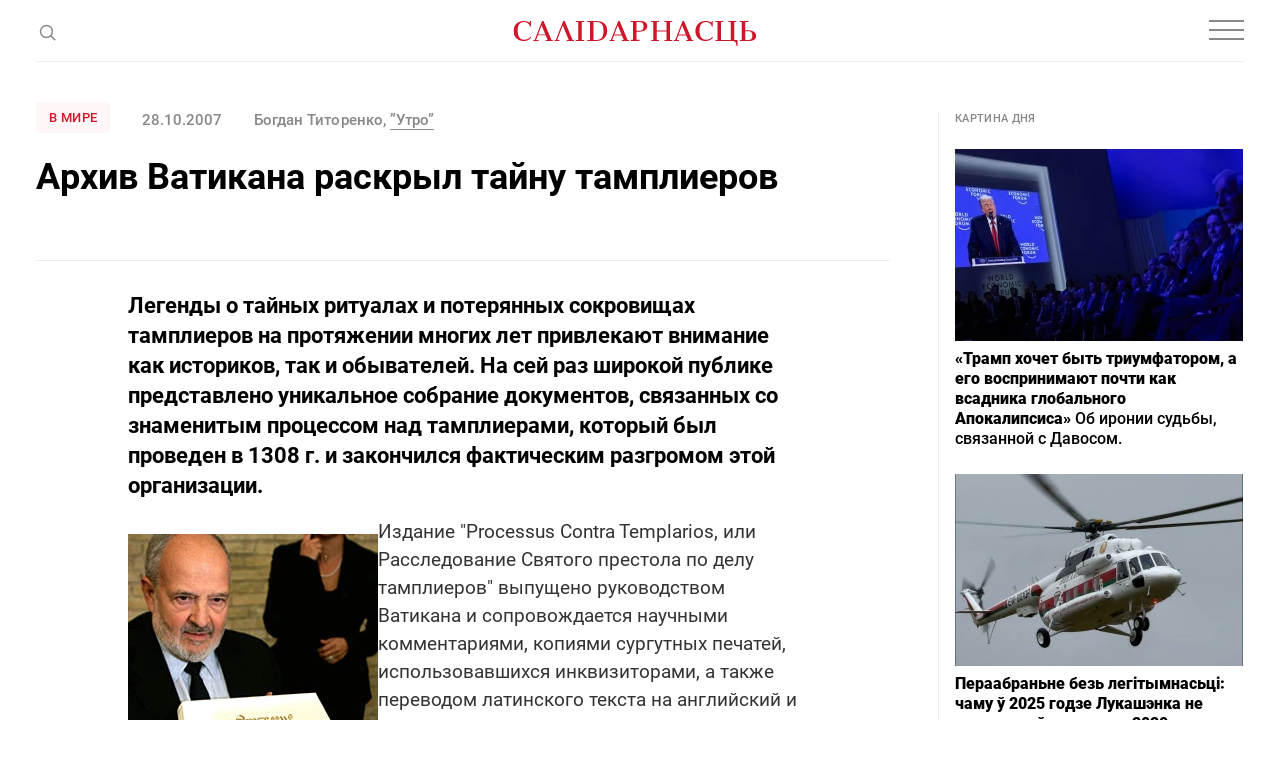

--- FILE ---
content_type: text/html; charset=utf-8
request_url: https://www.google.com/recaptcha/api2/aframe
body_size: 272
content:
<!DOCTYPE HTML><html><head><meta http-equiv="content-type" content="text/html; charset=UTF-8"></head><body><script nonce="DzG8XIKkjBRhRPNqwM7VIA">/** Anti-fraud and anti-abuse applications only. See google.com/recaptcha */ try{var clients={'sodar':'https://pagead2.googlesyndication.com/pagead/sodar?'};window.addEventListener("message",function(a){try{if(a.source===window.parent){var b=JSON.parse(a.data);var c=clients[b['id']];if(c){var d=document.createElement('img');d.src=c+b['params']+'&rc='+(localStorage.getItem("rc::a")?sessionStorage.getItem("rc::b"):"");window.document.body.appendChild(d);sessionStorage.setItem("rc::e",parseInt(sessionStorage.getItem("rc::e")||0)+1);localStorage.setItem("rc::h",'1769336053042');}}}catch(b){}});window.parent.postMessage("_grecaptcha_ready", "*");}catch(b){}</script></body></html>